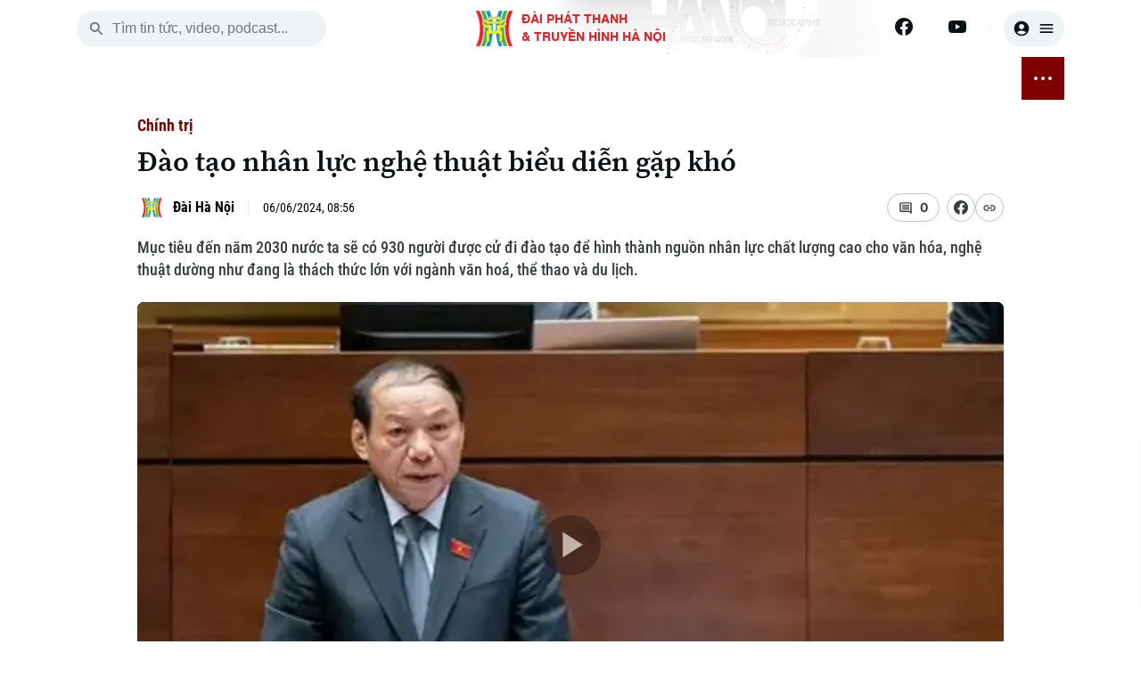

--- FILE ---
content_type: text/javascript
request_url: https://cloudwebhn.tek4tv.vn/lib/knockoutjs/knockout.mapping-latest.js
body_size: 4037
content:
/// Knockout Mapping plugin v2.4.0
/// (c) 2013 Steven Sanderson, Roy Jacobs - http://knockoutjs.com/
/// License: MIT (http://www.opensource.org/licenses/mit-license.php)
(function (d) { "function" === typeof require && "object" === typeof exports && "object" === typeof module ? d(require("knockout"), exports) : "function" === typeof define && define.amd ? define(["knockout", "exports"], d) : d(ko, ko.mapping = {}) })(function (d, f) {
    function y(b, c) {
        var a, e; for (e in c) if (c.hasOwnProperty(e) && c[e]) if (a = f.getType(b[e]), e && b[e] && "array" !== a && "string" !== a) y(b[e], c[e]); else if ("array" === f.getType(b[e]) && "array" === f.getType(c[e])) {
            a = b; for (var d = e, l = b[e], n = c[e], t = {}, g = l.length - 1; 0 <= g; --g)t[l[g]] = l[g]; for (g =
                n.length - 1; 0 <= g; --g)t[n[g]] = n[g]; l = []; n = void 0; for (n in t) l.push(t[n]); a[d] = l
        } else b[e] = c[e]
    } function E(b, c) { var a = {}; y(a, b); y(a, c); return a } function z(b, c) {
        for (var a = E({}, b), d = L.length - 1; 0 <= d; d--) { var f = L[d]; a[f] && (a[""] instanceof Object || (a[""] = {}), a[""][f] = a[f], delete a[f]) } c && (a.ignore = h(c.ignore, a.ignore), a.include = h(c.include, a.include), a.copy = h(c.copy, a.copy), a.observe = h(c.observe, a.observe)); a.ignore = h(a.ignore, j.ignore); a.include = h(a.include, j.include); a.copy = h(a.copy, j.copy); a.observe = h(a.observe,
            j.observe); a.mappedProperties = a.mappedProperties || {}; a.copiedProperties = a.copiedProperties || {}; return a
    } function h(b, c) { "array" !== f.getType(b) && (b = "undefined" === f.getType(b) ? [] : [b]); "array" !== f.getType(c) && (c = "undefined" === f.getType(c) ? [] : [c]); return d.utils.arrayGetDistinctValues(b.concat(c)) } function F(b, c, a, e, k, l, n) {
        var t = "array" === f.getType(d.utils.unwrapObservable(c)); l = l || ""; if (f.isMapped(b)) { var g = d.utils.unwrapObservable(b)[p]; a = E(g, a) } var j = n || k, h = function () {
            return a[e] && a[e].create instanceof
                Function
        }, x = function (b) {
            var f = G, g = d.dependentObservable; d.dependentObservable = function (a, b, c) { c = c || {}; a && "object" == typeof a && (c = a); var e = c.deferEvaluation, M = !1; c.deferEvaluation = !0; a = new H(a, b, c); if (!e) { var g = a, e = d.dependentObservable; d.dependentObservable = H; a = d.isWriteableObservable(g); d.dependentObservable = e; a = H({ read: function () { M || (d.utils.arrayRemoveItem(f, g), M = !0); return g.apply(g, arguments) }, write: a && function (a) { return g(a) }, deferEvaluation: !0 }); f.push(a) } return a }; d.dependentObservable.fn =
                H.fn; d.computed = d.dependentObservable; b = d.utils.unwrapObservable(k) instanceof Array ? a[e].create({ data: b || c, parent: j, skip: N }) : a[e].create({ data: b || c, parent: j }); d.dependentObservable = g; d.computed = d.dependentObservable; return b
        }, u = function () { return a[e] && a[e].update instanceof Function }, v = function (b, f) { var g = { data: f || c, parent: j, target: d.utils.unwrapObservable(b) }; d.isWriteableObservable(b) && (g.observable = b); return a[e].update(g) }; if (n = I.get(c)) return n; e = e || ""; if (t) {
            var t = [], s = !1, m = function (a) { return a };
            a[e] && a[e].key && (m = a[e].key, s = !0); d.isObservable(b) || (b = d.observableArray([]), b.mappedRemove = function (a) { var c = "function" == typeof a ? a : function (b) { return b === m(a) }; return b.remove(function (a) { return c(m(a)) }) }, b.mappedRemoveAll = function (a) { var c = C(a, m); return b.remove(function (a) { return -1 != d.utils.arrayIndexOf(c, m(a)) }) }, b.mappedDestroy = function (a) { var c = "function" == typeof a ? a : function (b) { return b === m(a) }; return b.destroy(function (a) { return c(m(a)) }) }, b.mappedDestroyAll = function (a) {
                var c = C(a, m); return b.destroy(function (a) {
                    return -1 !=
                        d.utils.arrayIndexOf(c, m(a))
                })
            }, b.mappedIndexOf = function (a) { var c = C(b(), m); a = m(a); return d.utils.arrayIndexOf(c, a) }, b.mappedCreate = function (a) { if (-1 !== b.mappedIndexOf(a)) throw Error("There already is an object with the key that you specified."); var c = h() ? x(a) : a; u() && (a = v(c, a), d.isWriteableObservable(c) ? c(a) : c = a); b.push(c); return c }); n = C(d.utils.unwrapObservable(b), m).sort(); g = C(c, m); s && g.sort(); s = d.utils.compareArrays(n, g); n = {}; var J, A = d.utils.unwrapObservable(c), y = {}, z = !0, g = 0; for (J = A.length; g < J; g++) {
                var r =
                    m(A[g]); if (void 0 === r || r instanceof Object) { z = !1; break } y[r] = A[g]
            } var A = [], B = 0, g = 0; for (J = s.length; g < J; g++) {
                var r = s[g], q, w = l + "[" + g + "]"; switch (r.status) {
                    case "added": var D = z ? y[r.value] : K(d.utils.unwrapObservable(c), r.value, m); q = F(void 0, D, a, e, b, w, k); h() || (q = d.utils.unwrapObservable(q)); w = O(d.utils.unwrapObservable(c), D, n); q === N ? B++ : A[w - B] = q; n[w] = !0; break; case "retained": D = z ? y[r.value] : K(d.utils.unwrapObservable(c), r.value, m); q = K(b, r.value, m); F(q, D, a, e, b, w, k); w = O(d.utils.unwrapObservable(c), D, n); A[w] =
                        q; n[w] = !0; break; case "deleted": q = K(b, r.value, m)
                }t.push({ event: r.status, item: q })
            } b(A); a[e] && a[e].arrayChanged && d.utils.arrayForEach(t, function (b) { a[e].arrayChanged(b.event, b.item) })
        } else if (P(c)) {
            b = d.utils.unwrapObservable(b); if (!b) { if (h()) return s = x(), u() && (s = v(s)), s; if (u()) return v(s); b = {} } u() && (b = v(b)); I.save(c, b); if (u()) return b; Q(c, function (e) {
                var f = l.length ? l + "." + e : e; if (-1 == d.utils.arrayIndexOf(a.ignore, f)) if (-1 != d.utils.arrayIndexOf(a.copy, f)) b[e] = c[e]; else if ("object" != typeof c[e] && "array" !=
                    typeof c[e] && 0 < a.observe.length && -1 == d.utils.arrayIndexOf(a.observe, f)) b[e] = c[e], a.copiedProperties[f] = !0; else { var g = I.get(c[e]), k = F(b[e], c[e], a, e, b, f, b), g = g || k; if (0 < a.observe.length && -1 == d.utils.arrayIndexOf(a.observe, f)) b[e] = g(), a.copiedProperties[f] = !0; else { if (d.isWriteableObservable(b[e])) b[e](d.utils.unwrapObservable(g)); else g = void 0 === b[e] ? g : d.utils.unwrapObservable(g), b[e] = g; a.mappedProperties[f] = !0 } }
            })
        } else switch (f.getType(c)) {
            case "function": u() ? d.isWriteableObservable(c) ? (c(v(c)), b = c) :
                b = v(c) : b = c; break; default: if (d.isWriteableObservable(b)) return q = u() ? v(b) : d.utils.unwrapObservable(c), b(q), q; h() || u(); b = h() ? x() : d.observable(d.utils.unwrapObservable(c)); u() && b(v(b))
        }return b
    } function O(b, c, a) { for (var e = 0, d = b.length; e < d; e++)if (!0 !== a[e] && b[e] === c) return e; return null } function R(b, c) { var a; c && (a = c(b)); "undefined" === f.getType(a) && (a = b); return d.utils.unwrapObservable(a) } function K(b, c, a) {
        b = d.utils.unwrapObservable(b); for (var e = 0, f = b.length; e < f; e++) { var l = b[e]; if (R(l, a) === c) return l } throw Error("When calling ko.update*, the key '" +
            c + "' was not found!");
    } function C(b, c) { return d.utils.arrayMap(d.utils.unwrapObservable(b), function (a) { return c ? R(a, c) : a }) } function Q(b, c) { if ("array" === f.getType(b)) for (var a = 0; a < b.length; a++)c(a); else for (a in b) c(a) } function P(b) { var c = f.getType(b); return ("object" === c || "array" === c) && null !== b } function T() { var b = [], c = []; this.save = function (a, e) { var f = d.utils.arrayIndexOf(b, a); 0 <= f ? c[f] = e : (b.push(a), c.push(e)) }; this.get = function (a) { a = d.utils.arrayIndexOf(b, a); return 0 <= a ? c[a] : void 0 } } function S() {
        var b =
            {}, c = function (a) { var c; try { c = a } catch (d) { c = "$$$" } a = b[c]; void 0 === a && (a = new T, b[c] = a); return a }; this.save = function (a, b) { c(a).save(a, b) }; this.get = function (a) { return c(a).get(a) }
    } var p = "__ko_mapping__", H = d.dependentObservable, B = 0, G, I, L = ["create", "update", "key", "arrayChanged"], N = {}, x = { include: ["_destroy"], ignore: [], copy: [], observe: [] }, j = x; f.isMapped = function (b) { return (b = d.utils.unwrapObservable(b)) && b[p] }; f.fromJS = function (b) {
        if (0 == arguments.length) throw Error("When calling ko.fromJS, pass the object you want to convert.");
        try { B++ || (G = [], I = new S); var c, a; 2 == arguments.length && (arguments[1][p] ? a = arguments[1] : c = arguments[1]); 3 == arguments.length && (c = arguments[1], a = arguments[2]); a && (c = E(c, a[p])); c = z(c); var e = F(a, b, c); a && (e = a); if (!--B) for (; G.length;) { var d = G.pop(); d && d() } e[p] = E(e[p], c); return e } catch (f) { throw B = 0, f; }
    }; f.fromJSON = function (b) { var c = d.utils.parseJson(b); arguments[0] = c; return f.fromJS.apply(this, arguments) }; f.updateFromJS = function () {
        throw Error("ko.mapping.updateFromJS, use ko.mapping.fromJS instead. Please note that the order of parameters is different!");
    }; f.updateFromJSON = function () { throw Error("ko.mapping.updateFromJSON, use ko.mapping.fromJSON instead. Please note that the order of parameters is different!"); }; f.toJS = function (b, c) {
        j || f.resetDefaultOptions(); if (0 == arguments.length) throw Error("When calling ko.mapping.toJS, pass the object you want to convert."); if ("array" !== f.getType(j.ignore)) throw Error("ko.mapping.defaultOptions().ignore should be an array."); if ("array" !== f.getType(j.include)) throw Error("ko.mapping.defaultOptions().include should be an array.");
        if ("array" !== f.getType(j.copy)) throw Error("ko.mapping.defaultOptions().copy should be an array."); c = z(c, b[p]); return f.visitModel(b, function (a) { return d.utils.unwrapObservable(a) }, c)
    }; f.toJSON = function (b, c) { var a = f.toJS(b, c); return d.utils.stringifyJson(a) }; f.defaultOptions = function () { if (0 < arguments.length) j = arguments[0]; else return j }; f.resetDefaultOptions = function () { j = { include: x.include.slice(0), ignore: x.ignore.slice(0), copy: x.copy.slice(0) } }; f.getType = function (b) {
        if (b && "object" === typeof b) {
            if (b.constructor ===
                Date) return "date"; if (b.constructor === Array) return "array"
        } return typeof b
    }; f.visitModel = function (b, c, a) {
        a = a || {}; a.visitedObjects = a.visitedObjects || new S; var e, k = d.utils.unwrapObservable(b); if (P(k)) a = z(a, k[p]), c(b, a.parentName), e = "array" === f.getType(k) ? [] : {}; else return c(b, a.parentName); a.visitedObjects.save(b, e); var l = a.parentName; Q(k, function (b) {
            if (!(a.ignore && -1 != d.utils.arrayIndexOf(a.ignore, b))) {
                var j = k[b], g = a, h = l || ""; "array" === f.getType(k) ? l && (h += "[" + b + "]") : (l && (h += "."), h += b); g.parentName = h;
                if (!(-1 === d.utils.arrayIndexOf(a.copy, b) && -1 === d.utils.arrayIndexOf(a.include, b) && k[p] && k[p].mappedProperties && !k[p].mappedProperties[b] && k[p].copiedProperties && !k[p].copiedProperties[b] && "array" !== f.getType(k))) switch (f.getType(d.utils.unwrapObservable(j))) { case "object": case "array": case "undefined": g = a.visitedObjects.get(j); e[b] = "undefined" !== f.getType(g) ? g : f.visitModel(j, c, a); break; default: e[b] = c(j, a.parentName) }
            }
        }); return e
    }
});
